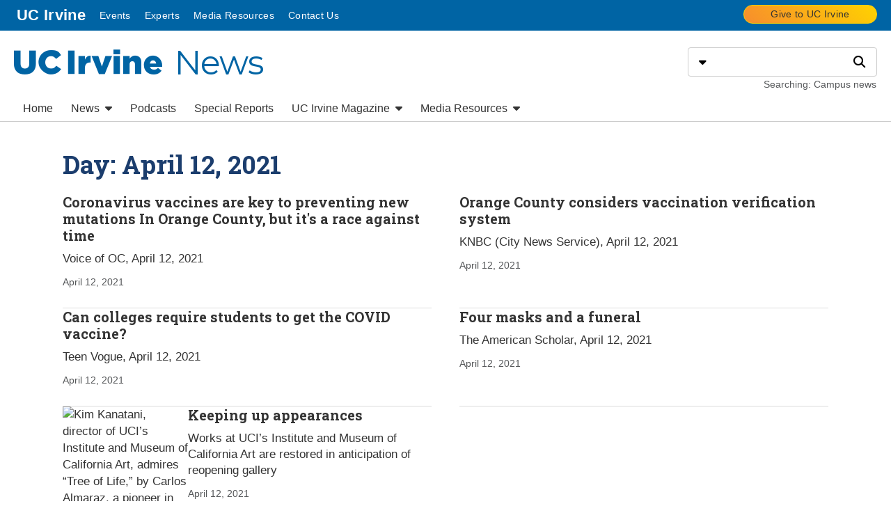

--- FILE ---
content_type: text/html; charset=UTF-8
request_url: https://news.uci.edu/2021/04/12/
body_size: 14583
content:
<!DOCTYPE html>
<html lang="en-US" prefix="og: https://ogp.me/ns# fb: https://ogp.me/ns/fb#">

<head>
	<meta charset="UTF-8">
	<meta name="viewport" content="width=device-width, initial-scale=1, shrink-to-fit=no">
	<link rel="profile" href="http://gmpg.org/xfn/11">

	<link rel="preconnect" href="https://fonts.googleapis.com">
	<link rel="preconnect" href="https://fonts.gstatic.com" crossorigin>

	<title>April 12, 2021 &#8211; UC Irvine News</title>
<meta name='robots' content='max-image-preview:large' />
<meta name="google-site-verification" content="-pyGy33Hd6nXxSrfLvpG9dFhlMrKRZaTtASmKtV6ojs" />
<link rel='dns-prefetch' href='//cdnjs.cloudflare.com' />
<link rel='dns-prefetch' href='//fonts.googleapis.com' />
<style id='wp-img-auto-sizes-contain-inline-css' type='text/css'>
img:is([sizes=auto i],[sizes^="auto," i]){contain-intrinsic-size:3000px 1500px}
/*# sourceURL=wp-img-auto-sizes-contain-inline-css */
</style>
<style id='wp-emoji-styles-inline-css' type='text/css'>

	img.wp-smiley, img.emoji {
		display: inline !important;
		border: none !important;
		box-shadow: none !important;
		height: 1em !important;
		width: 1em !important;
		margin: 0 0.07em !important;
		vertical-align: -0.1em !important;
		background: none !important;
		padding: 0 !important;
	}
/*# sourceURL=wp-emoji-styles-inline-css */
</style>
<style id='wp-block-library-inline-css' type='text/css'>
:root{--wp-block-synced-color:#7a00df;--wp-block-synced-color--rgb:122,0,223;--wp-bound-block-color:var(--wp-block-synced-color);--wp-editor-canvas-background:#ddd;--wp-admin-theme-color:#007cba;--wp-admin-theme-color--rgb:0,124,186;--wp-admin-theme-color-darker-10:#006ba1;--wp-admin-theme-color-darker-10--rgb:0,107,160.5;--wp-admin-theme-color-darker-20:#005a87;--wp-admin-theme-color-darker-20--rgb:0,90,135;--wp-admin-border-width-focus:2px}@media (min-resolution:192dpi){:root{--wp-admin-border-width-focus:1.5px}}.wp-element-button{cursor:pointer}:root .has-very-light-gray-background-color{background-color:#eee}:root .has-very-dark-gray-background-color{background-color:#313131}:root .has-very-light-gray-color{color:#eee}:root .has-very-dark-gray-color{color:#313131}:root .has-vivid-green-cyan-to-vivid-cyan-blue-gradient-background{background:linear-gradient(135deg,#00d084,#0693e3)}:root .has-purple-crush-gradient-background{background:linear-gradient(135deg,#34e2e4,#4721fb 50%,#ab1dfe)}:root .has-hazy-dawn-gradient-background{background:linear-gradient(135deg,#faaca8,#dad0ec)}:root .has-subdued-olive-gradient-background{background:linear-gradient(135deg,#fafae1,#67a671)}:root .has-atomic-cream-gradient-background{background:linear-gradient(135deg,#fdd79a,#004a59)}:root .has-nightshade-gradient-background{background:linear-gradient(135deg,#330968,#31cdcf)}:root .has-midnight-gradient-background{background:linear-gradient(135deg,#020381,#2874fc)}:root{--wp--preset--font-size--normal:16px;--wp--preset--font-size--huge:42px}.has-regular-font-size{font-size:1em}.has-larger-font-size{font-size:2.625em}.has-normal-font-size{font-size:var(--wp--preset--font-size--normal)}.has-huge-font-size{font-size:var(--wp--preset--font-size--huge)}.has-text-align-center{text-align:center}.has-text-align-left{text-align:left}.has-text-align-right{text-align:right}.has-fit-text{white-space:nowrap!important}#end-resizable-editor-section{display:none}.aligncenter{clear:both}.items-justified-left{justify-content:flex-start}.items-justified-center{justify-content:center}.items-justified-right{justify-content:flex-end}.items-justified-space-between{justify-content:space-between}.screen-reader-text{border:0;clip-path:inset(50%);height:1px;margin:-1px;overflow:hidden;padding:0;position:absolute;width:1px;word-wrap:normal!important}.screen-reader-text:focus{background-color:#ddd;clip-path:none;color:#444;display:block;font-size:1em;height:auto;left:5px;line-height:normal;padding:15px 23px 14px;text-decoration:none;top:5px;width:auto;z-index:100000}html :where(.has-border-color){border-style:solid}html :where([style*=border-top-color]){border-top-style:solid}html :where([style*=border-right-color]){border-right-style:solid}html :where([style*=border-bottom-color]){border-bottom-style:solid}html :where([style*=border-left-color]){border-left-style:solid}html :where([style*=border-width]){border-style:solid}html :where([style*=border-top-width]){border-top-style:solid}html :where([style*=border-right-width]){border-right-style:solid}html :where([style*=border-bottom-width]){border-bottom-style:solid}html :where([style*=border-left-width]){border-left-style:solid}html :where(img[class*=wp-image-]){height:auto;max-width:100%}:where(figure){margin:0 0 1em}html :where(.is-position-sticky){--wp-admin--admin-bar--position-offset:var(--wp-admin--admin-bar--height,0px)}@media screen and (max-width:600px){html :where(.is-position-sticky){--wp-admin--admin-bar--position-offset:0px}}

/*# sourceURL=wp-block-library-inline-css */
</style><style id='global-styles-inline-css' type='text/css'>
:root{--wp--preset--aspect-ratio--square: 1;--wp--preset--aspect-ratio--4-3: 4/3;--wp--preset--aspect-ratio--3-4: 3/4;--wp--preset--aspect-ratio--3-2: 3/2;--wp--preset--aspect-ratio--2-3: 2/3;--wp--preset--aspect-ratio--16-9: 16/9;--wp--preset--aspect-ratio--9-16: 9/16;--wp--preset--color--black: #000;--wp--preset--color--cyan-bluish-gray: #abb8c3;--wp--preset--color--white: #fff;--wp--preset--color--pale-pink: #f78da7;--wp--preset--color--vivid-red: #cf2e2e;--wp--preset--color--luminous-vivid-orange: #ff6900;--wp--preset--color--luminous-vivid-amber: #fcb900;--wp--preset--color--light-green-cyan: #7bdcb5;--wp--preset--color--vivid-green-cyan: #00d084;--wp--preset--color--pale-cyan-blue: #8ed1fc;--wp--preset--color--vivid-cyan-blue: #0693e3;--wp--preset--color--vivid-purple: #9b51e0;--wp--preset--color--a: #0064a4;--wp--preset--color--b: #ffd200;--wp--preset--color--c: #6aa2b8;--wp--preset--color--d: #c6beb5;--wp--preset--color--e: #1b3d6d;--wp--preset--color--f: #f78d2d;--wp--preset--color--g: #555759;--wp--preset--color--h: #f7eb5f;--wp--preset--color--i: #b6bd00;--wp--preset--color--j: #f8f8f8;--wp--preset--gradient--vivid-cyan-blue-to-vivid-purple: linear-gradient(135deg,rgb(6,147,227) 0%,rgb(155,81,224) 100%);--wp--preset--gradient--light-green-cyan-to-vivid-green-cyan: linear-gradient(135deg,rgb(122,220,180) 0%,rgb(0,208,130) 100%);--wp--preset--gradient--luminous-vivid-amber-to-luminous-vivid-orange: linear-gradient(135deg,rgb(252,185,0) 0%,rgb(255,105,0) 100%);--wp--preset--gradient--luminous-vivid-orange-to-vivid-red: linear-gradient(135deg,rgb(255,105,0) 0%,rgb(207,46,46) 100%);--wp--preset--gradient--very-light-gray-to-cyan-bluish-gray: linear-gradient(135deg,rgb(238,238,238) 0%,rgb(169,184,195) 100%);--wp--preset--gradient--cool-to-warm-spectrum: linear-gradient(135deg,rgb(74,234,220) 0%,rgb(151,120,209) 20%,rgb(207,42,186) 40%,rgb(238,44,130) 60%,rgb(251,105,98) 80%,rgb(254,248,76) 100%);--wp--preset--gradient--blush-light-purple: linear-gradient(135deg,rgb(255,206,236) 0%,rgb(152,150,240) 100%);--wp--preset--gradient--blush-bordeaux: linear-gradient(135deg,rgb(254,205,165) 0%,rgb(254,45,45) 50%,rgb(107,0,62) 100%);--wp--preset--gradient--luminous-dusk: linear-gradient(135deg,rgb(255,203,112) 0%,rgb(199,81,192) 50%,rgb(65,88,208) 100%);--wp--preset--gradient--pale-ocean: linear-gradient(135deg,rgb(255,245,203) 0%,rgb(182,227,212) 50%,rgb(51,167,181) 100%);--wp--preset--gradient--electric-grass: linear-gradient(135deg,rgb(202,248,128) 0%,rgb(113,206,126) 100%);--wp--preset--gradient--midnight: linear-gradient(135deg,rgb(2,3,129) 0%,rgb(40,116,252) 100%);--wp--preset--gradient--a: linear-gradient(90deg, rgba(242,242,242,1) 50%, rgba(0,100,164,1) 50%);--wp--preset--gradient--b: linear-gradient(90deg, #2F698F 0%, #A5D5A5 100%);--wp--preset--font-size--small: 13px;--wp--preset--font-size--medium: 20px;--wp--preset--font-size--large: 36px;--wp--preset--font-size--x-large: 42px;--wp--preset--spacing--20: 0.44rem;--wp--preset--spacing--30: 0.67rem;--wp--preset--spacing--40: 1rem;--wp--preset--spacing--50: 1.5rem;--wp--preset--spacing--60: 2.25rem;--wp--preset--spacing--70: 3.38rem;--wp--preset--spacing--80: 5.06rem;--wp--preset--shadow--natural: 6px 6px 9px rgba(0, 0, 0, 0.2);--wp--preset--shadow--deep: 12px 12px 50px rgba(0, 0, 0, 0.4);--wp--preset--shadow--sharp: 6px 6px 0px rgba(0, 0, 0, 0.2);--wp--preset--shadow--outlined: 6px 6px 0px -3px rgb(255, 255, 255), 6px 6px rgb(0, 0, 0);--wp--preset--shadow--crisp: 6px 6px 0px rgb(0, 0, 0);}:where(.is-layout-flex){gap: 0.5em;}:where(.is-layout-grid){gap: 0.5em;}body .is-layout-flex{display: flex;}.is-layout-flex{flex-wrap: wrap;align-items: center;}.is-layout-flex > :is(*, div){margin: 0;}body .is-layout-grid{display: grid;}.is-layout-grid > :is(*, div){margin: 0;}:where(.wp-block-columns.is-layout-flex){gap: 2em;}:where(.wp-block-columns.is-layout-grid){gap: 2em;}:where(.wp-block-post-template.is-layout-flex){gap: 1.25em;}:where(.wp-block-post-template.is-layout-grid){gap: 1.25em;}.has-black-color{color: var(--wp--preset--color--black) !important;}.has-cyan-bluish-gray-color{color: var(--wp--preset--color--cyan-bluish-gray) !important;}.has-white-color{color: var(--wp--preset--color--white) !important;}.has-pale-pink-color{color: var(--wp--preset--color--pale-pink) !important;}.has-vivid-red-color{color: var(--wp--preset--color--vivid-red) !important;}.has-luminous-vivid-orange-color{color: var(--wp--preset--color--luminous-vivid-orange) !important;}.has-luminous-vivid-amber-color{color: var(--wp--preset--color--luminous-vivid-amber) !important;}.has-light-green-cyan-color{color: var(--wp--preset--color--light-green-cyan) !important;}.has-vivid-green-cyan-color{color: var(--wp--preset--color--vivid-green-cyan) !important;}.has-pale-cyan-blue-color{color: var(--wp--preset--color--pale-cyan-blue) !important;}.has-vivid-cyan-blue-color{color: var(--wp--preset--color--vivid-cyan-blue) !important;}.has-vivid-purple-color{color: var(--wp--preset--color--vivid-purple) !important;}.has-black-background-color{background-color: var(--wp--preset--color--black) !important;}.has-cyan-bluish-gray-background-color{background-color: var(--wp--preset--color--cyan-bluish-gray) !important;}.has-white-background-color{background-color: var(--wp--preset--color--white) !important;}.has-pale-pink-background-color{background-color: var(--wp--preset--color--pale-pink) !important;}.has-vivid-red-background-color{background-color: var(--wp--preset--color--vivid-red) !important;}.has-luminous-vivid-orange-background-color{background-color: var(--wp--preset--color--luminous-vivid-orange) !important;}.has-luminous-vivid-amber-background-color{background-color: var(--wp--preset--color--luminous-vivid-amber) !important;}.has-light-green-cyan-background-color{background-color: var(--wp--preset--color--light-green-cyan) !important;}.has-vivid-green-cyan-background-color{background-color: var(--wp--preset--color--vivid-green-cyan) !important;}.has-pale-cyan-blue-background-color{background-color: var(--wp--preset--color--pale-cyan-blue) !important;}.has-vivid-cyan-blue-background-color{background-color: var(--wp--preset--color--vivid-cyan-blue) !important;}.has-vivid-purple-background-color{background-color: var(--wp--preset--color--vivid-purple) !important;}.has-black-border-color{border-color: var(--wp--preset--color--black) !important;}.has-cyan-bluish-gray-border-color{border-color: var(--wp--preset--color--cyan-bluish-gray) !important;}.has-white-border-color{border-color: var(--wp--preset--color--white) !important;}.has-pale-pink-border-color{border-color: var(--wp--preset--color--pale-pink) !important;}.has-vivid-red-border-color{border-color: var(--wp--preset--color--vivid-red) !important;}.has-luminous-vivid-orange-border-color{border-color: var(--wp--preset--color--luminous-vivid-orange) !important;}.has-luminous-vivid-amber-border-color{border-color: var(--wp--preset--color--luminous-vivid-amber) !important;}.has-light-green-cyan-border-color{border-color: var(--wp--preset--color--light-green-cyan) !important;}.has-vivid-green-cyan-border-color{border-color: var(--wp--preset--color--vivid-green-cyan) !important;}.has-pale-cyan-blue-border-color{border-color: var(--wp--preset--color--pale-cyan-blue) !important;}.has-vivid-cyan-blue-border-color{border-color: var(--wp--preset--color--vivid-cyan-blue) !important;}.has-vivid-purple-border-color{border-color: var(--wp--preset--color--vivid-purple) !important;}.has-vivid-cyan-blue-to-vivid-purple-gradient-background{background: var(--wp--preset--gradient--vivid-cyan-blue-to-vivid-purple) !important;}.has-light-green-cyan-to-vivid-green-cyan-gradient-background{background: var(--wp--preset--gradient--light-green-cyan-to-vivid-green-cyan) !important;}.has-luminous-vivid-amber-to-luminous-vivid-orange-gradient-background{background: var(--wp--preset--gradient--luminous-vivid-amber-to-luminous-vivid-orange) !important;}.has-luminous-vivid-orange-to-vivid-red-gradient-background{background: var(--wp--preset--gradient--luminous-vivid-orange-to-vivid-red) !important;}.has-very-light-gray-to-cyan-bluish-gray-gradient-background{background: var(--wp--preset--gradient--very-light-gray-to-cyan-bluish-gray) !important;}.has-cool-to-warm-spectrum-gradient-background{background: var(--wp--preset--gradient--cool-to-warm-spectrum) !important;}.has-blush-light-purple-gradient-background{background: var(--wp--preset--gradient--blush-light-purple) !important;}.has-blush-bordeaux-gradient-background{background: var(--wp--preset--gradient--blush-bordeaux) !important;}.has-luminous-dusk-gradient-background{background: var(--wp--preset--gradient--luminous-dusk) !important;}.has-pale-ocean-gradient-background{background: var(--wp--preset--gradient--pale-ocean) !important;}.has-electric-grass-gradient-background{background: var(--wp--preset--gradient--electric-grass) !important;}.has-midnight-gradient-background{background: var(--wp--preset--gradient--midnight) !important;}.has-small-font-size{font-size: var(--wp--preset--font-size--small) !important;}.has-medium-font-size{font-size: var(--wp--preset--font-size--medium) !important;}.has-large-font-size{font-size: var(--wp--preset--font-size--large) !important;}.has-x-large-font-size{font-size: var(--wp--preset--font-size--x-large) !important;}
/*# sourceURL=global-styles-inline-css */
</style>

<style id='classic-theme-styles-inline-css' type='text/css'>
/*! This file is auto-generated */
.wp-block-button__link{color:#fff;background-color:#32373c;border-radius:9999px;box-shadow:none;text-decoration:none;padding:calc(.667em + 2px) calc(1.333em + 2px);font-size:1.125em}.wp-block-file__button{background:#32373c;color:#fff;text-decoration:none}
/*# sourceURL=/wp-includes/css/classic-themes.min.css */
</style>
<link rel='stylesheet' id='font-awesome-css' href='//cdnjs.cloudflare.com/ajax/libs/font-awesome/6.6.0/css/all.min.css?ver=6.9' type='text/css' media='all' />
<link rel='stylesheet' id='cpsc-font-montserrat-css' href='//fonts.googleapis.com/css2?family=Montserrat%3Awght%40400&#038;display=swap&#038;ver=6.9' type='text/css' media='all' />
<link rel='stylesheet' id='cpsc-font-roboto-css' href='//fonts.googleapis.com/css2?family=Roboto+Slab%3Awght%40700&#038;display=swap&#038;ver=6.9' type='text/css' media='all' />
<link rel='stylesheet' id='cpsc-styles-css' href='https://news.uci.edu/wp-content/themes/uci-news/css/theme.min.css?ver=1.01.1763531377' type='text/css' media='all' />
<script type="text/javascript" id="jquery-core-js-extra">
/* <![CDATA[ */
var msreader_featured_posts = {"saving":"Saving...","post_featured":"This post is featured","feature":"Feature","unfeature":"Unfeature"};
//# sourceURL=jquery-core-js-extra
/* ]]> */
</script>
<script type="text/javascript" src="https://news.uci.edu/wp-content/plugins/enable-jquery-migrate-helper/js/jquery/jquery-1.12.4-wp.js?ver=1.12.4-wp" id="jquery-core-js"></script>
<script type="text/javascript" src="https://news.uci.edu/wp-content/plugins/enable-jquery-migrate-helper/js/jquery-migrate/jquery-migrate-1.4.1-wp.js?ver=1.4.1-wp" id="jquery-migrate-js"></script>
<script type="text/javascript" id="jquery-js-after">
/* <![CDATA[ */
var ajaxurl = 'https://news.uci.edu/wp-admin/admin-ajax.php';
//# sourceURL=jquery-js-after
/* ]]> */
</script>
<script type="text/javascript" id="beehive-gtm-frontend-header-js-after">
/* <![CDATA[ */
var dataLayer = [];
(function(w,d,s,l,i){w[l]=w[l]||[];w[l].push({'gtm.start':
			new Date().getTime(),event:'gtm.js'});var f=d.getElementsByTagName(s)[0],
			j=d.createElement(s),dl=l!='dataLayer'?'&l='+l:'';j.async=true;j.src=
			'https://www.googletagmanager.com/gtm.js?id='+i+dl;f.parentNode.insertBefore(j,f);
			})(window,document,'script','dataLayer','GTM-NP3KPCC');
//# sourceURL=beehive-gtm-frontend-header-js-after
/* ]]> */
</script>
<link rel="https://api.w.org/" href="https://news.uci.edu/wp-json/" /><link rel="EditURI" type="application/rsd+xml" title="RSD" href="https://news.uci.edu/xmlrpc.php?rsd" />
<meta name="generator" content="UC Irvine News 6.9 - https://news.uci.edu" />
	<style>
		@media screen and (max-width: 782px) {
			#wpadminbar li#wp-admin-bar-log-in,
			#wpadminbar li#wp-admin-bar-register {
				display: block;
			}

			#wpadminbar li#wp-admin-bar-log-in a,
			#wpadminbar li#wp-admin-bar-register a {
				padding: 0 8px;
			}
		}
	</style>
<style type="text/css">
/* <![CDATA[ */
img.latex { vertical-align: middle; border: none; }
/* ]]> */
</style>
<link rel="icon" href="https://bpb-us-w2.wpmucdn.com/wp.communications.uci.edu/dist/1/6/files/2023/05/favicon.ico" sizes="32x32" />
<link rel="icon" href="https://bpb-us-w2.wpmucdn.com/wp.communications.uci.edu/dist/1/6/files/2023/05/favicon.ico" sizes="192x192" />
<link rel="apple-touch-icon" href="https://bpb-us-w2.wpmucdn.com/wp.communications.uci.edu/dist/1/6/files/2023/05/favicon.ico" />
<meta name="msapplication-TileImage" content="https://bpb-us-w2.wpmucdn.com/wp.communications.uci.edu/dist/1/6/files/2023/05/favicon.ico" />
		<style type="text/css" id="wp-custom-css">
			/*!
 * Customizations to the UCI News theme
 * Upload to WordPress via Appearance > Customize > Additional CSS
 *
 * DO NOT MODIFY OUTSIDE THE SOURCE SCSS FILES
 * https://github.oit.uci.edu/ucistratcomm/news-aldrich-wp
 *
 */.page-id-64851 .wp-block-group__inner-container{border:1px solid #ffd200;color:#1b3d6d}.page-id-64851 figcaption.wp-element-caption{color:#1b3d6d;text-align:center;background-color:rgba(0,0,0,0)}.page-id-64851 figcaption a{font-weight:800 !important;color:#1b3d6d}.page-id-43467 .wp-block-cover.alignfull.is-light{margin:0}.page-id-43467 h1.has-text-align-center strong{background-color:#ffd200;padding:10px}.page-id-53116 .entry-content h2{display:inline-block;padding:10px}.page-id-58346 .twitter-tweet.twitter-tweet-rendered{margin:0px 0 0px 0 !important;width:100% !important}.page-id-58346 .wp-block-embed iframe{max-width:100%}.page-id-58346 figure.wp-block-embed.is-type-rich.is-provider-twitter.wp-block-embed-twitter{background-color:rgba(0,0,0,0)}.metaslider.ms-theme-default{background-color:#f2f2f2}.metaslider.ms-theme-default .flexslider{margin-bottom:1rem}.metaslider.ms-theme-default .flexslider .flex-direction-nav li a{width:fit-content;height:auto !important;background-color:rgba(0,0,0,.7) !important;background-image:none !important;text-indent:0;opacity:1;color:#fff;transform:scaleX(0.5);font-size:4rem;padding:0 1rem}.metaslider.ms-theme-default .flexslider .flex-direction-nav li a:hover,.metaslider.ms-theme-default .flexslider .flex-direction-nav li a:focus{background-color:hsla(0,0%,100%,.7) !important;color:#000}.metaslider.ms-theme-default .flexslider .flex-direction-nav .flex-next{right:0;transform-origin:right}.metaslider.ms-theme-default .flexslider .flex-direction-nav .flex-prev{left:0;transform-origin:left}@media(max-width: 991px){.metaslider.ms-theme-default .flexslider .flex-direction-nav{display:none}}.metaslider.ms-theme-default .flexslider .flex-control-nav,.metaslider.ms-theme-default .flexslider .flex-control-paging{position:unset}.metaslider.ms-theme-default .flexslider .flex-control-nav li a,.metaslider.ms-theme-default .flexslider .flex-control-paging li a{background-color:#000;border:1px solid #000;margin:.5rem;width:1rem;height:1rem}.metaslider.ms-theme-default .flexslider .flex-control-nav li a.flex-active,.metaslider.ms-theme-default .flexslider .flex-control-nav li a:hover,.metaslider.ms-theme-default .flexslider .flex-control-nav li a:focus,.metaslider.ms-theme-default .flexslider .flex-control-paging li a.flex-active,.metaslider.ms-theme-default .flexslider .flex-control-paging li a:hover,.metaslider.ms-theme-default .flexslider .flex-control-paging li a:focus{background-color:#fff}footer .pageFooter__feedback{display:none}@media(min-width: 992px){.entry-content>.wp-block-cover:first-child{margin-top:-30px !important}}.passiveNav__listItem_campaign .passiveNav__link>span span{display:none}.passiveNav__listItem_campaign .passiveNav__link>span span:first-child{display:inline-block}.passiveNav__listItem_campaign .passiveNav__link:hover>span,.passiveNav__listItem_campaign .passiveNav__link:focus>span{left:0}.passiveNav__listItem_campaign .passiveNav__link:hover>span span:first-child,.passiveNav__listItem_campaign .passiveNav__link:focus>span span:first-child{opacity:1}.passiveNav_header-campaign{background-image:none}.passiveNav_slidein .passiveNav__list_cta .passiveNav__listItem_campaign,.passiveNav_slidein-campaign .passiveNav__list_cta .passiveNav__listItem_campaign{background-image:none;text-align:left}/*# sourceMappingURL=additional-css-min.css.map */
		</style>
		</head>

<body class="archive date wp-embed-responsive wp-theme-cpschool wp-child-theme-uci-news metaslider-plugin has-hero has-hero--default">
			<noscript>
			<iframe src="https://www.googletagmanager.com/ns.html?id=GTM-NP3KPCC" height="0" width="0" style="display:none;visibility:hidden"></iframe>
		</noscript>
		
	<div class="pageHeader container-fluid" id="header">
		<div class="row">
			<header class="col">
				<a class="sr-only sr-only-focusable" href="#page-content">Go to main content</a>
				<nav class="passiveNav_header-campaign row" aria-label="Passive navigation">
					<div class="col">
						<ul id="menu-top-menu" class="passiveNav__list_default" role="menubar"><li itemscope="itemscope" itemtype="https://www.schema.org/SiteNavigationElement" id="menu-item-menu-top-menu-67384" class="passiveNav__link_uci menu-item menu-item-type-custom menu-item-object-custom passiveNav__listItem-67384 passiveNav__listItem"><a class="passiveNav__link" title="UC Irvine" href="#" role="menuitem">UC Irvine</a></li>
<li itemscope="itemscope" itemtype="https://www.schema.org/SiteNavigationElement" id="menu-item-menu-top-menu-67290" class="menu-item menu-item-type-custom menu-item-object-custom passiveNav__listItem-67290 passiveNav__listItem"><a class="passiveNav__link" title="Events" href="https://today.uci.edu/" role="menuitem">Events</a></li>
<li itemscope="itemscope" itemtype="https://www.schema.org/SiteNavigationElement" id="menu-item-menu-top-menu-67291" class="menu-item menu-item-type-custom menu-item-object-custom passiveNav__listItem-67291 passiveNav__listItem"><a class="passiveNav__link" title="Experts" href="https://experts.communications.uci.edu/" role="menuitem">Experts</a></li>
<li itemscope="itemscope" itemtype="https://www.schema.org/SiteNavigationElement" id="menu-item-menu-top-menu-67381" class="menu-item menu-item-type-post_type menu-item-object-page passiveNav__listItem-67381 passiveNav__listItem"><a class="passiveNav__link" title="Media Resources" href="https://news.uci.edu/media-resources/" role="menuitem">Media Resources</a></li>
<li itemscope="itemscope" itemtype="https://www.schema.org/SiteNavigationElement" id="menu-item-menu-top-menu-67292" class="menu-item menu-item-type-custom menu-item-object-custom passiveNav__listItem-67292 passiveNav__listItem"><a class="passiveNav__link" title="Contact Us" href="mailto:communications@uci.edu" role="menuitem">Contact Us</a></li>
</ul>					</div>
											<div class="col-auto text-right">
							<ul class="passiveNav__list_cta">
								<li class="passiveNav__listItem_campaign">
									<a class="button button--outline button--gold passiveNav__link" href="https://secure.give.uci.edu/?uci_ref=https://news.uci.edu/&#038;uci_link=header">
										<span>
											<span>Give to UC Irvine</span>
																							<span class="sr-only">: </span>
												<span>Give to UC Irvine</span>
																						</span>
									</a>
								</li>
							</ul>
						</div>
										</nav>

				<div id="masthead" class="masthead row">
					<div class="masthead__siteId scpaDetectOverflow col">
						<a class="wordmark" href="https://news.uci.edu/">
							<span class="wordmark__id_uci">
								<span class="sr-only">UC Irvine</span>
							</span> 
							<span class="wordmark__title_1line">News</span> 
						</a>
					</div>
					<div class="masthead__search col-24 col-lg-auto">
						<form id="search" class="search" action="https://search.uci.edu" method="get">
							<div class="input-group">
								<div class="input-group-prepend">
									<div id="search-type-selector" class="scpaDropdown">
										<button class="scpaDropdown__toggle search__button" type="button" aria-haspopup="true" aria-expanded="false"><span class="sr-only">Select search type</span><span class="fas fa-caret-down" aria-hidden="true"></span></button>
										<div class="scpaDropdown__menuWrapper" data-scpa-menu-align="left">
											<fieldset class="scpaDropdown__menu">
												<legend class="sr-only">Search type</legend>
												<div class="form-check">
													<input class="form-check-input scpaDropdown__menuItem" name="type" id="search-type-cs1" type="radio" value="Web" data-display="Searching: Campus news" data-scope-type="collection" data-scope="uci_news" checked="checked">
													<label class="form-check-label search__typeLabel" for="search-type-cs1">Campus news</label>
												</div>
												<div class="form-check">
													<input class="form-check-input scpaDropdown__menuItem" name="type" id="search-type-all" type="radio" value="Web" data-display="Searching: All UC Irvine" data-scope-type="collection" data-scope="uci_full">
													<label class="form-check-label search__typeLabel" for="search-type-all">All UC Irvine</label>
												</div>
												<div class="form-check">
													<input class="form-check-input scpaDropdown__menuItem" name="type" id="search-type-directory" type="radio" value="People" data-display="Searching: Directory" data-scope-type="collection" data-scope="directory">
													<label class="form-check-label search__typeLabel" for="search-type-directory">Directory</label>
												</div>
											</fieldset>
										</div>
									</div>
								</div>
								<input name="q" id="search-q" class="form-control search__q" type="text" aria-describedby="search-descriptor">
								<label class="sr-only" for="search-q">Search</label>
								<input id="search-scope" name="domain" type="hidden" value="">
								<div class="input-group-append">
									<button id="search-go" class="search__button" type="submit"><span class="sr-only">Search</span><span class="fas fa-search" aria-hidden="true"></span></button>
								</div>
							</div>
							<div id="search-descriptor" class="search__descriptor">Searching: Campus news</div>
						</form>
					</div>
				</div>
				
			</header>
		</div>

		<div class="row">
			<nav id="primary-nav" class="primaryNav scpaSlidein" aria-label="Primary navigation">
				<button class="scpaSlidein__toggle" aria-haspopup="true" aria-expanded="false">
					<span class="sr-only">Menu</span>
					<span class="scpaSlidein__toggleIcon">
						<span class="scpaSlidein__toggleIconBar"></span>
						<span class="scpaSlidein__toggleIconBar"></span>
						<span class="scpaSlidein__toggleIconBar"></span>
					</span>
				</button>
				<div class="scpaSlidein__menuWrapper" style="right: -67vw; opacity: 0;">
					<div class="scpaSlidein__menuBumper"></div>

					<ul id="menu-main-desktop" class="scpaSlidein__menu" role="menubar"><li itemscope="itemscope" itemtype="https://www.schema.org/SiteNavigationElement" id="menu-item-menu-main-desktop-67383" class="menu-item menu-item-type-custom menu-item-object-custom menu-item-home passiveNav__listItem-67383 passiveNav__listItem"><a class="scpaSlidein__menuItem" title="Home" href="http://news.uci.edu">Home</a></li>
<li itemscope="itemscope" itemtype="https://www.schema.org/SiteNavigationElement" id="menu-item-menu-main-desktop-67293" class="menu-item menu-item-type-custom menu-item-object-custom menu-item-has-children scpaDropdown passiveNav__listItem-67293 passiveNav__listItem"><a class="scpaDropdown__toggle scpaSlidein__menuItem" title="News" href="#" id="menu-item-dropdown-menu-main-desktop-67293" data-toggle="dropdown" aria-haspopup="true" aria-expanded="false">News <span class="fas fa-caret-down scpaDropdown__toggleIcon" aria-hidden="true"></span></a>
<div class="scpaDropdown__menuWrapper" data-scpa-menu-align="left"><div class="scpaDropdown__menu" role="menu" aria-labelledby="menu-item-dropdown-menu-main-desktop-67293"><div class="scpaDropdown__submenuWrapper"><ul id="menu-item-dropdown-menu-main-desktop-67293-dropdown"  class="scpaDropdown__submenu">
	<li itemscope="itemscope" itemtype="https://www.schema.org/SiteNavigationElement" id="menu-item-menu-main-desktop-67294" class="menu-item menu-item-type-taxonomy menu-item-object-category menu-item-has-children passiveNav__listItem-67294 passiveNav__listItem multilevelMenuItem"><a class="scpaDropdown__menuItem" title="Arts &amp; Humanities" href="https://news.uci.edu/category/art-and-humanities/" role="menuitem">Arts &amp; Humanities</a>
	<ul id="menu-item-dropdown-menu-main-desktop-67293-dropdown"  class="scpaDropdown__submenu" aria-labelledby="menu-item-dropdown-menu-main-desktop-67293" role="menu">
		<li itemscope="itemscope" itemtype="https://www.schema.org/SiteNavigationElement" id="menu-item-menu-main-desktop-67295" class="menu-item menu-item-type-taxonomy menu-item-object-category passiveNav__listItem-67295 passiveNav__listItem"><a class="scpaDropdown__menuItem" title="Arts" href="https://news.uci.edu/category/arts/" role="menuitem">Arts</a></li>
		<li itemscope="itemscope" itemtype="https://www.schema.org/SiteNavigationElement" id="menu-item-menu-main-desktop-67296" class="menu-item menu-item-type-taxonomy menu-item-object-category passiveNav__listItem-67296 passiveNav__listItem"><a class="scpaDropdown__menuItem" title="Humanities" href="https://news.uci.edu/category/humanities/" role="menuitem">Humanities</a></li>
	</ul>
</li>
	<li itemscope="itemscope" itemtype="https://www.schema.org/SiteNavigationElement" id="menu-item-menu-main-desktop-67297" class="menu-item menu-item-type-taxonomy menu-item-object-category passiveNav__listItem-67297 passiveNav__listItem multilevelMenuItem"><a class="scpaDropdown__menuItem" title="Athletics" href="https://news.uci.edu/category/athletics/" role="menuitem">Athletics</a></li>
	<li itemscope="itemscope" itemtype="https://www.schema.org/SiteNavigationElement" id="menu-item-menu-main-desktop-67298" class="menu-item menu-item-type-taxonomy menu-item-object-category menu-item-has-children passiveNav__listItem-67298 passiveNav__listItem multilevelMenuItem"><a class="scpaDropdown__menuItem" title="Campus Life" href="https://news.uci.edu/category/campus-life/" role="menuitem">Campus Life</a>
	<ul id="menu-item-dropdown-menu-main-desktop-67293-dropdown"  class="scpaDropdown__submenu" aria-labelledby="menu-item-dropdown-menu-main-desktop-67293" role="menu">
		<li itemscope="itemscope" itemtype="https://www.schema.org/SiteNavigationElement" id="menu-item-menu-main-desktop-67299" class="menu-item menu-item-type-taxonomy menu-item-object-category passiveNav__listItem-67299 passiveNav__listItem"><a class="scpaDropdown__menuItem" title="Administration" href="https://news.uci.edu/category/campus-life/administration/" role="menuitem">Administration</a></li>
		<li itemscope="itemscope" itemtype="https://www.schema.org/SiteNavigationElement" id="menu-item-menu-main-desktop-67300" class="menu-item menu-item-type-taxonomy menu-item-object-category passiveNav__listItem-67300 passiveNav__listItem"><a class="scpaDropdown__menuItem" title="Students" href="https://news.uci.edu/category/campus-life/students/" role="menuitem">Students</a></li>
	</ul>
</li>
</ul></div><div class="scpaDropdown__submenuWrapper"><ul class="scpaDropdown__submenu">	<li itemscope="itemscope" itemtype="https://www.schema.org/SiteNavigationElement" id="menu-item-menu-main-desktop-67301" class="menu-item menu-item-type-taxonomy menu-item-object-category menu-item-has-children passiveNav__listItem-67301 passiveNav__listItem multilevelMenuItem"><a class="scpaDropdown__menuItem" title="Health" href="https://news.uci.edu/category/health/" role="menuitem">Health</a>
	<ul id="menu-item-dropdown-menu-main-desktop-67293-dropdown"  class="scpaDropdown__submenu" aria-labelledby="menu-item-dropdown-menu-main-desktop-67293" role="menu">
		<li itemscope="itemscope" itemtype="https://www.schema.org/SiteNavigationElement" id="menu-item-menu-main-desktop-67302" class="menu-item menu-item-type-taxonomy menu-item-object-category passiveNav__listItem-67302 passiveNav__listItem"><a class="scpaDropdown__menuItem" title="Hospital" href="https://news.uci.edu/category/health/hospital/" role="menuitem">Hospital</a></li>
		<li itemscope="itemscope" itemtype="https://www.schema.org/SiteNavigationElement" id="menu-item-menu-main-desktop-67304" class="menu-item menu-item-type-taxonomy menu-item-object-category passiveNav__listItem-67304 passiveNav__listItem"><a class="scpaDropdown__menuItem" title="Public Health" href="https://news.uci.edu/category/health/public-health/" role="menuitem">Public Health</a></li>
		<li itemscope="itemscope" itemtype="https://www.schema.org/SiteNavigationElement" id="menu-item-menu-main-desktop-67303" class="menu-item menu-item-type-taxonomy menu-item-object-category passiveNav__listItem-67303 passiveNav__listItem"><a class="scpaDropdown__menuItem" title="Nursing" href="https://news.uci.edu/category/health/nursing/" role="menuitem">Nursing</a></li>
		<li itemscope="itemscope" itemtype="https://www.schema.org/SiteNavigationElement" id="menu-item-menu-main-desktop-67305" class="menu-item menu-item-type-taxonomy menu-item-object-category passiveNav__listItem-67305 passiveNav__listItem"><a class="scpaDropdown__menuItem" title="School of Medicine" href="https://news.uci.edu/category/health/school-of-medicine/" role="menuitem">School of Medicine</a></li>
		<li itemscope="itemscope" itemtype="https://www.schema.org/SiteNavigationElement" id="menu-item-menu-main-desktop-67307" class="menu-item menu-item-type-taxonomy menu-item-object-category passiveNav__listItem-67307 passiveNav__listItem"><a class="scpaDropdown__menuItem" title="Pharmacy &amp; Pharmaceutical Sciences" href="https://news.uci.edu/category/health/pharmaceutical-sciences/" role="menuitem">Pharmacy &#038; Pharmaceutical Sciences</a></li>
		<li itemscope="itemscope" itemtype="https://www.schema.org/SiteNavigationElement" id="menu-item-menu-main-desktop-67306" class="menu-item menu-item-type-taxonomy menu-item-object-category passiveNav__listItem-67306 passiveNav__listItem"><a class="scpaDropdown__menuItem" title="Integrative Health" href="https://news.uci.edu/category/health/integrative-health/" role="menuitem">Integrative Health</a></li>
	</ul>
</li>
</ul></div><div class="scpaDropdown__submenuWrapper"><ul class="scpaDropdown__submenu">	<li itemscope="itemscope" itemtype="https://www.schema.org/SiteNavigationElement" id="menu-item-menu-main-desktop-67308" class="menu-item menu-item-type-taxonomy menu-item-object-category menu-item-has-children passiveNav__listItem-67308 passiveNav__listItem multilevelMenuItem"><a class="scpaDropdown__menuItem" title="Science &amp; Tech" href="https://news.uci.edu/category/science-and-tech/" role="menuitem">Science &#038; Tech</a>
	<ul id="menu-item-dropdown-menu-main-desktop-67293-dropdown"  class="scpaDropdown__submenu" aria-labelledby="menu-item-dropdown-menu-main-desktop-67293" role="menu">
		<li itemscope="itemscope" itemtype="https://www.schema.org/SiteNavigationElement" id="menu-item-menu-main-desktop-67309" class="menu-item menu-item-type-taxonomy menu-item-object-category passiveNav__listItem-67309 passiveNav__listItem"><a class="scpaDropdown__menuItem" title="Environment/Energy" href="https://news.uci.edu/category/science-and-tech/environment-and-energy/" role="menuitem">Environment/Energy</a></li>
		<li itemscope="itemscope" itemtype="https://www.schema.org/SiteNavigationElement" id="menu-item-menu-main-desktop-67310" class="menu-item menu-item-type-taxonomy menu-item-object-category passiveNav__listItem-67310 passiveNav__listItem"><a class="scpaDropdown__menuItem" title="Physical Sciences" href="https://news.uci.edu/category/physical-sciences/" role="menuitem">Physical Sciences</a></li>
		<li itemscope="itemscope" itemtype="https://www.schema.org/SiteNavigationElement" id="menu-item-menu-main-desktop-67311" class="menu-item menu-item-type-taxonomy menu-item-object-category passiveNav__listItem-67311 passiveNav__listItem"><a class="scpaDropdown__menuItem" title="Biological Sciences" href="https://news.uci.edu/category/biological-sciences/" role="menuitem">Biological Sciences</a></li>
		<li itemscope="itemscope" itemtype="https://www.schema.org/SiteNavigationElement" id="menu-item-menu-main-desktop-67312" class="menu-item menu-item-type-taxonomy menu-item-object-category passiveNav__listItem-67312 passiveNav__listItem"><a class="scpaDropdown__menuItem" title="Engineering/ICS" href="https://news.uci.edu/category/science-and-tech/ics/" role="menuitem">Engineering/ICS</a></li>
	</ul>
</li>
	<li itemscope="itemscope" itemtype="https://www.schema.org/SiteNavigationElement" id="menu-item-menu-main-desktop-67313" class="menu-item menu-item-type-taxonomy menu-item-object-category menu-item-has-children passiveNav__listItem-67313 passiveNav__listItem multilevelMenuItem"><a class="scpaDropdown__menuItem" title="Society &amp; Community" href="https://news.uci.edu/category/society-and-community/" role="menuitem">Society &amp; Community</a>
	<ul id="menu-item-dropdown-menu-main-desktop-67293-dropdown"  class="scpaDropdown__submenu" aria-labelledby="menu-item-dropdown-menu-main-desktop-67293" role="menu">
		<li itemscope="itemscope" itemtype="https://www.schema.org/SiteNavigationElement" id="menu-item-menu-main-desktop-97547" class="menu-item menu-item-type-taxonomy menu-item-object-category passiveNav__listItem-97547 passiveNav__listItem"><a class="scpaDropdown__menuItem" title="Business" href="https://news.uci.edu/category/business/" role="menuitem">Business</a></li>
		<li itemscope="itemscope" itemtype="https://www.schema.org/SiteNavigationElement" id="menu-item-menu-main-desktop-67314" class="menu-item menu-item-type-taxonomy menu-item-object-category passiveNav__listItem-67314 passiveNav__listItem"><a class="scpaDropdown__menuItem" title="Education" href="https://news.uci.edu/category/society-and-community/education/" role="menuitem">Education</a></li>
		<li itemscope="itemscope" itemtype="https://www.schema.org/SiteNavigationElement" id="menu-item-menu-main-desktop-67315" class="menu-item menu-item-type-taxonomy menu-item-object-category passiveNav__listItem-67315 passiveNav__listItem"><a class="scpaDropdown__menuItem" title="Social Ecology" href="https://news.uci.edu/category/social-ecology/" role="menuitem">Social Ecology</a></li>
		<li itemscope="itemscope" itemtype="https://www.schema.org/SiteNavigationElement" id="menu-item-menu-main-desktop-67316" class="menu-item menu-item-type-taxonomy menu-item-object-category passiveNav__listItem-67316 passiveNav__listItem"><a class="scpaDropdown__menuItem" title="Social Sciences" href="https://news.uci.edu/category/social-sciences/" role="menuitem">Social Sciences</a></li>
	</ul>
</li>
</ul></div></div></div>
</li>
<li itemscope="itemscope" itemtype="https://www.schema.org/SiteNavigationElement" id="menu-item-menu-main-desktop-67317" class="menu-item menu-item-type-taxonomy menu-item-object-category passiveNav__listItem-67317 passiveNav__listItem"><a class="scpaSlidein__menuItem" title="Podcasts" href="https://news.uci.edu/category/podcasts/">Podcasts</a></li>
<li itemscope="itemscope" itemtype="https://www.schema.org/SiteNavigationElement" id="menu-item-menu-main-desktop-67436" class="menu-item menu-item-type-custom menu-item-object-custom passiveNav__listItem-67436 passiveNav__listItem"><a class="scpaSlidein__menuItem" title="Special Reports" href="https://news.uci.edu/reports/">Special Reports</a></li>
<li itemscope="itemscope" itemtype="https://www.schema.org/SiteNavigationElement" id="menu-item-menu-main-desktop-67433" class="menu-item menu-item-type-post_type menu-item-object-page menu-item-has-children scpaDropdown passiveNav__listItem-67433 passiveNav__listItem"><a class="scpaDropdown__toggle scpaSlidein__menuItem" title="UC Irvine Magazine" href="#" id="menu-item-dropdown-menu-main-desktop-67433" data-toggle="dropdown" aria-haspopup="true" aria-expanded="false">UC Irvine Magazine <span class="fas fa-caret-down scpaDropdown__toggleIcon" aria-hidden="true"></span></a>
<div class="scpaDropdown__menuWrapper" data-scpa-menu-align="left"><div class="scpaDropdown__menu" role="menu" aria-labelledby="menu-item-dropdown-menu-main-desktop-67433"><div class="scpaDropdown__submenuWrapper"><ul id="menu-item-dropdown-menu-main-desktop-67433-dropdown"  class="scpaDropdown__submenu">
	<li itemscope="itemscope" itemtype="https://www.schema.org/SiteNavigationElement" id="menu-item-menu-main-desktop-67434" class="menu-item menu-item-type-custom menu-item-object-custom passiveNav__listItem-67434 passiveNav__listItem"><a class="scpaDropdown__menuItem" title="Current Issue" href="https://wp.communications.uci.edu/news/magazines/forging-a-brilliant-future/" role="menuitem">Current Issue</a></li>
	<li itemscope="itemscope" itemtype="https://www.schema.org/SiteNavigationElement" id="menu-item-menu-main-desktop-67435" class="menu-item menu-item-type-post_type menu-item-object-page passiveNav__listItem-67435 passiveNav__listItem"><a class="scpaDropdown__menuItem" title="All Issues" href="https://news.uci.edu/magazines/" role="menuitem">All Issues</a></li>
</ul></div></div></div>
</li>
<li itemscope="itemscope" itemtype="https://www.schema.org/SiteNavigationElement" id="menu-item-menu-main-desktop-85739" class="menu-item menu-item-type-post_type menu-item-object-page menu-item-has-children scpaDropdown passiveNav__listItem-85739 passiveNav__listItem"><a class="scpaDropdown__toggle scpaSlidein__menuItem" title="Media Resources" href="#" id="menu-item-dropdown-menu-main-desktop-85739" data-toggle="dropdown" aria-haspopup="true" aria-expanded="false">Media Resources <span class="fas fa-caret-down scpaDropdown__toggleIcon" aria-hidden="true"></span></a>
<div class="scpaDropdown__menuWrapper" data-scpa-menu-align="left"><div class="scpaDropdown__menu" role="menu" aria-labelledby="menu-item-dropdown-menu-main-desktop-85739"><div class="scpaDropdown__submenuWrapper"><ul id="menu-item-dropdown-menu-main-desktop-85739-dropdown"  class="scpaDropdown__submenu">
	<li itemscope="itemscope" itemtype="https://www.schema.org/SiteNavigationElement" id="menu-item-menu-main-desktop-85740" class="menu-item menu-item-type-taxonomy menu-item-object-category passiveNav__listItem-85740 passiveNav__listItem"><a class="scpaDropdown__menuItem" title="Press Releases" href="https://news.uci.edu/category/press-releases/" role="menuitem">Press Releases</a></li>
	<li itemscope="itemscope" itemtype="https://www.schema.org/SiteNavigationElement" id="menu-item-menu-main-desktop-85741" class="menu-item menu-item-type-taxonomy menu-item-object-category passiveNav__listItem-85741 passiveNav__listItem"><a class="scpaDropdown__menuItem" title="Features" href="https://news.uci.edu/category/features/" role="menuitem">Features</a></li>
	<li itemscope="itemscope" itemtype="https://www.schema.org/SiteNavigationElement" id="menu-item-menu-main-desktop-85742" class="menu-item menu-item-type-taxonomy menu-item-object-category passiveNav__listItem-85742 passiveNav__listItem"><a class="scpaDropdown__menuItem" title="News Briefs" href="https://news.uci.edu/category/briefs/" role="menuitem">News Briefs</a></li>
	<li itemscope="itemscope" itemtype="https://www.schema.org/SiteNavigationElement" id="menu-item-menu-main-desktop-85743" class="menu-item menu-item-type-taxonomy menu-item-object-category passiveNav__listItem-85743 passiveNav__listItem"><a class="scpaDropdown__menuItem" title="Media Advisories" href="https://news.uci.edu/category/media_advisories/" role="menuitem">Media Advisories</a></li>
	<li itemscope="itemscope" itemtype="https://www.schema.org/SiteNavigationElement" id="menu-item-menu-main-desktop-85744" class="menu-item menu-item-type-custom menu-item-object-custom passiveNav__listItem-85744 passiveNav__listItem"><a class="scpaDropdown__menuItem" title="UCI Health News" href="https://www.ucihealth.org/news" role="menuitem">UCI Health News</a></li>
</ul></div></div></div>
</li>
</ul>
					<div class="passiveNav_slidein">
						<ul id="menu-slidein-menu" class="passiveNav__list_default" role="menubar"><li itemscope="itemscope" itemtype="https://www.schema.org/SiteNavigationElement" class="passiveNav__link_uci menu-item menu-item-type-custom menu-item-object-custom passiveNav__listItem-67384 passiveNav__listItem"><a class="passiveNav__link" title="UC Irvine" href="#" role="menuitem">UC Irvine</a></li>
<li itemscope="itemscope" itemtype="https://www.schema.org/SiteNavigationElement" class="menu-item menu-item-type-custom menu-item-object-custom passiveNav__listItem-67290 passiveNav__listItem"><a class="passiveNav__link" title="Events" href="https://today.uci.edu/" role="menuitem">Events</a></li>
<li itemscope="itemscope" itemtype="https://www.schema.org/SiteNavigationElement" class="menu-item menu-item-type-custom menu-item-object-custom passiveNav__listItem-67291 passiveNav__listItem"><a class="passiveNav__link" title="Experts" href="https://experts.communications.uci.edu/" role="menuitem">Experts</a></li>
<li itemscope="itemscope" itemtype="https://www.schema.org/SiteNavigationElement" class="menu-item menu-item-type-post_type menu-item-object-page passiveNav__listItem-67381 passiveNav__listItem"><a class="passiveNav__link" title="Media Resources" href="https://news.uci.edu/media-resources/" role="menuitem">Media Resources</a></li>
<li itemscope="itemscope" itemtype="https://www.schema.org/SiteNavigationElement" class="menu-item menu-item-type-custom menu-item-object-custom passiveNav__listItem-67292 passiveNav__listItem"><a class="passiveNav__link" title="Contact Us" href="mailto:communications@uci.edu" role="menuitem">Contact Us</a></li>
</ul>
						<ul class="passiveNav__list_default">
							<li class="list-inline-item passiveNav__listItem"><a class="passiveNav__link_uci" href="https://uci.edu">UCI<span>.edu</span></a></li>
							<li class="passiveNav__listItem"><a class="passiveNav__link" href="https://brand.uci.edu" target="_self">Brand</a></li>
							<li class="passiveNav__listItem"><a class="passiveNav__link" href="https://news.uci.edu/" target="_self">News</a></li>
							<li class="passiveNav__listItem"><a class="passiveNav__link" href="https://specialreports.news.uci.edu/" target="_self">Special Reports</a></li>
							<li class="passiveNav__listItem"><a class="passiveNav__link" href="https://uci.widencollective.com/" target="_self">Digital Asset Archive</a></li>
							<li class="passiveNav__listItem"><a class="passiveNav__link" href="https://today.uci.edu/" target="_self">Campus Calendar</a></li>
						</ul>
						
						<ul class="passiveNav__list_cta">
							<li class="passiveNav__listItem_campaign">
								<a class="button button--outline button--gold passiveNav__link" href="https://secure.give.uci.edu/?uci_ref=https://news.uci.edu/&#038;uci_link=header">
									<span>
										<span>Give to UC Irvine</span>
																					<span class="sr-only">: </span>
											<span>Give to UC Irvine</span>
																				</span>
								</a>
							</li>
						</ul>
											</div>
				</div>
			</nav>
		</div>

	</div>

	    <header id="hero-main" class="hero"            aria-label="page title and basic information">
	        </header>
	
<div class="main-wrapper wrapper" id="page-wrapper">
	<div id="content">
		<main class="site-main pt-0" id="main">
			<div class="container">
				<div class="posts-wrapper">
                    <h1>Day: <span>April 12, 2021</span></h1>
					<div class="posts-grid-wide row">
						<div class="posts-grid-wide__post col-24 col-md-12">
    <div class="posts-grid-wide__post-inner">
		
        <div class="posts-grid-wide__post-text">
			
            <h3 class="posts-grid-wide__post-title">
                <a href="https://news.uci.edu/2021/04/12/coronavirus-vaccines-are-key-to-preventing-new-mutations-in-orange-county-but-its-a-race-against-time/">Coronavirus vaccines are key to preventing new mutations In Orange County, but it's a race against time</a>
            </h3>

            <div class="posts-grid-wide__post-excerpt">
				<p>Voice of OC, April 12, 2021</p>
            </div>

			                <div class="posts-grid-wide__post-date">
					April 12, 2021                </div>
				        </div>
    </div>
</div><div class="posts-grid-wide__post col-24 col-md-12">
    <div class="posts-grid-wide__post-inner">
		
        <div class="posts-grid-wide__post-text">
			
            <h3 class="posts-grid-wide__post-title">
                <a href="https://news.uci.edu/2021/04/12/orange-county-considers-vaccination-verification-system/">Orange County considers vaccination verification system</a>
            </h3>

            <div class="posts-grid-wide__post-excerpt">
				<p>KNBC (City News Service), April 12, 2021</p>
            </div>

			                <div class="posts-grid-wide__post-date">
					April 12, 2021                </div>
				        </div>
    </div>
</div><div class="posts-grid-wide__post col-24 col-md-12">
    <div class="posts-grid-wide__post-inner">
		
        <div class="posts-grid-wide__post-text">
			
            <h3 class="posts-grid-wide__post-title">
                <a href="https://news.uci.edu/2021/04/12/can-colleges-require-students-to-get-the-covid-vaccine/">Can colleges require students to get the COVID vaccine?</a>
            </h3>

            <div class="posts-grid-wide__post-excerpt">
				<p>Teen Vogue, April 12, 2021</p>
            </div>

			                <div class="posts-grid-wide__post-date">
					April 12, 2021                </div>
				        </div>
    </div>
</div><div class="posts-grid-wide__post col-24 col-md-12">
    <div class="posts-grid-wide__post-inner">
		
        <div class="posts-grid-wide__post-text">
			
            <h3 class="posts-grid-wide__post-title">
                <a href="https://news.uci.edu/2021/04/12/four-masks-and-a-funeral/">Four masks and a funeral</a>
            </h3>

            <div class="posts-grid-wide__post-excerpt">
				<p>The American Scholar, April 12, 2021</p>
            </div>

			                <div class="posts-grid-wide__post-date">
					April 12, 2021                </div>
				        </div>
    </div>
</div><div class="posts-grid-wide__post col-24 col-md-12">
    <div class="posts-grid-wide__post-inner">
		            <div class="posts-grid-wide__post-img-holder">
                <a href="https://news.uci.edu/2021/04/12/keeping-up-appearances/">
                    <div class="posts-grid-wide__post-img ">
						<img width="308" height="205" src="https://news.uci.edu/files/2021/04/210330_IMCA_1194_sz.jpg" class="attachment-img-328x205 size-img-328x205 wp-post-image" alt="Kim Kanatani, director of UCI’s Institute and Museum of California Art, admires “Tree of Life,” by Carlos Almaraz, a pioneer in the Chicano art movement." decoding="async" fetchpriority="high" srcset="https://news.uci.edu/files/2021/04/210330_IMCA_1194_sz.jpg 2100w, https://news.uci.edu/files/2021/04/210330_IMCA_1194_sz-270x180.jpg 270w, https://news.uci.edu/files/2021/04/210330_IMCA_1194_sz-300x200.jpg 300w, https://news.uci.edu/files/2021/04/210330_IMCA_1194_sz-768x512.jpg 768w, https://news.uci.edu/files/2021/04/210330_IMCA_1194_sz-1024x683.jpg 1024w, https://news.uci.edu/files/2021/04/210330_IMCA_1194_sz-720x480.jpg 720w" sizes="(max-width: 308px) 100vw, 308px" />                    </div>
                </a>
            </div>
		
        <div class="posts-grid-wide__post-text">
			
            <h3 class="posts-grid-wide__post-title">
                <a href="https://news.uci.edu/2021/04/12/keeping-up-appearances/">Keeping up appearances</a>
            </h3>

            <div class="posts-grid-wide__post-excerpt">
				<p>Works at UCI’s Institute and Museum of California Art are restored in anticipation of reopening gallery</p>
            </div>

			                <div class="posts-grid-wide__post-date">
					April 12, 2021                </div>
				        </div>
    </div>
</div>					</div>
				</div>
			</div>
		</main><!-- #main -->

			</div><!-- #content -->
</div><!-- #page-wrapper -->


<div class="pageFooter container-fluid" id="footer">

	<div class="row">
		<footer class="col">
			<div class="pageFooter__toTop row">
				<a class="col" href="#header">Back to top</a>
			</div>
			<div class="pageFooter__breadcrumbs row">
                <nav role="navigation" aria-label="Breadcrumb" class="breadcrumb-trail breadcrumbs" itemprop="breadcrumb"><ol class="breadcrumb" itemscope itemtype="http://schema.org/BreadcrumbList"><meta name="numberOfItems" content="4" /><meta name="itemListOrder" content="Ascending" /><li itemprop="itemListElement" itemscope itemtype="http://schema.org/ListItem" class="breadcrumb-item breadcrumb-item-begin"><a href="https://news.uci.edu/" rel="home" itemprop="item"><span itemprop="name"><i aria-hidden="true" class="icon fa fa-home"></i>Home</span></a><meta itemprop="position" content="1" /></li><li itemprop="itemListElement" itemscope itemtype="http://schema.org/ListItem" class="breadcrumb-item"><a href="https://news.uci.edu/2021/" itemprop="item"><span itemprop="name">2021</span></a><meta itemprop="position" content="2" /></li><li itemprop="itemListElement" itemscope itemtype="http://schema.org/ListItem" class="breadcrumb-item"><a href="https://news.uci.edu/2021/04/" itemprop="item"><span itemprop="name">April</span></a><meta itemprop="position" content="3" /></li><li itemprop="itemListElement" itemscope itemtype="http://schema.org/ListItem" class="breadcrumb-item breadcrumb-item-end active" aria-current="page"><span itemprop="name">12</span><meta itemprop="position" content="4" /></li></ol></nav>			</div>
			<div class="pageFooter__content row">
				<div class="pageFooter__contact col-lg-6">
					<address>
						<div class="pageFooter__siteId scpaDetectOverflow">
							<a class="wordmark" href="https://news.uci.edu/">
								<span class="wordmark__id_uci">
									<span class="sr-only">UC Irvine</span>
								</span> 
								<span class="wordmark__title_1line">News</span> 
							</a>
						</div>
						<p class="pageFooter__address">
							University of California, Irvine<br />
Strategic Communications & Public Affairs<br />
Irvine, CA 92697-5615						</p>
						<span class="pageFooter__phone"><span class="pageFooter__contactIcon fas fa-phone fa-flip-horizontal" aria-hidden="true"></span>
							<a href="tel:949-824-6922">
								949-824-6922							</a>
						</span>
						<span class="pageFooter__email">
							<span class="pageFooter__contactIcon fas fa-envelope" aria-hidden="true"></span>
							<a href="mailto:communications@uci.edu">
								communications@uci.edu							</a>
						</span>

						<span class="pageFooter__feedback">
							<span class="pageFooter__contactIcon fas fa-comment-alt" aria-hidden="true"></span>
														<a href="mailto:communications@uci.edu" target="_self">
															</a>
						</span>
					</address>

					<ul class="pageFooter__social list-inline">
						<li class="list-inline-item"><a href="https://www.facebook.com/UCIrvine" title="Facebook"><span class="pageFooter__socialIcon fab fa-facebook-f" aria-hidden="true"></span><span class="sr-only">Find us on Facebook</span></a></li>
						<li class="list-inline-item"><a href="https://twitter.com/UCIrvineNews" title="Twitter"><span class="pageFooter__socialIcon fab fa-x-twitter" aria-hidden="true"></span><span class="sr-only">Find us on X (Twitter)</span></a></li>
						<li class="list-inline-item"><a href="http://instagram.com/ucirvine" title="Instagram"><span class="pageFooter__socialIcon fab fa-instagram" aria-hidden="true"></span><span class="sr-only">Find us on Instagram</span></a></li>
						<li class="list-inline-item"><a href="https://www.youtube.com/user/ucirvine" title="YouTube"><span class="pageFooter__socialIcon fab fa-youtube" aria-hidden="true"></span><span class="sr-only">Find us on YouTube</span></a></li>
					</ul>
				</div>

				<div class="pageFooter__col col-lg-4">
					<div class="pageFooter__groupWrapper">
						<div class="pageFooter__group">
							<h2 class="pageFooter__groupHeading h h5">Media Resources</h2>
							<div class="pageFooter__widget">
								<ul id="menu-media-resources" class="pageFooter__links"><li id="menu-item-67279" class="menu-item menu-item-type-taxonomy menu-item-object-category menu-item-67279"><a href="https://news.uci.edu/category/press-releases/">Press Releases</a></li>
<li id="menu-item-67280" class="menu-item menu-item-type-taxonomy menu-item-object-category menu-item-67280"><a href="https://news.uci.edu/category/media_advisories/">Media Advisories</a></li>
<li id="menu-item-67278" class="menu-item menu-item-type-taxonomy menu-item-object-category menu-item-67278"><a href="https://news.uci.edu/category/briefs/">News Briefs</a></li>
<li id="menu-item-67281" class="menu-item menu-item-type-custom menu-item-object-custom menu-item-67281"><a href="https://www.ucihealth.org/news">UCI Health News</a></li>
<li id="menu-item-67282" class="menu-item menu-item-type-custom menu-item-object-custom menu-item-67282"><a href="https://experts.communications.uci.edu/">Experts Database</a></li>
<li id="menu-item-67283" class="menu-item menu-item-type-custom menu-item-object-custom menu-item-67283"><a href="https://uci.edu/academics/">Academic Units</a></li>
<li id="menu-item-67284" class="menu-item menu-item-type-custom menu-item-object-custom menu-item-67284"><a href="https://communications.uci.edu/about-us/media-relations-staff/index.php">Media Relations Staff</a></li>
<li id="menu-item-67382" class="menu-item menu-item-type-post_type menu-item-object-page menu-item-67382"><a href="https://news.uci.edu/media-resources/">See more</a></li>
</ul>							</div>
						</div>
					</div>
				</div>

				<div class="pageFooter__col col-lg">
					<div class="pageFooter__groupWrapper">
						<div class="pageFooter__group">
							<h2 class="pageFooter__groupHeading h h5">Campus Resources</h2>
							<div class="pageFooter__widget">
							<ul id="menu-campus-resources" class="pageFooter__links"><li id="menu-item-67285" class="menu-item menu-item-type-custom menu-item-object-custom menu-item-67285"><a href="https://trademarks.uci.edu/">Trademark &#038; Licensing</a></li>
<li id="menu-item-67286" class="menu-item menu-item-type-custom menu-item-object-custom menu-item-67286"><a href="https://www.policies.uci.edu/">University Policies &#038; Procedures</a></li>
<li id="menu-item-67287" class="menu-item menu-item-type-custom menu-item-object-custom menu-item-67287"><a href="https://security.uci.edu/">Information Security &#038; Privacy</a></li>
<li id="menu-item-67288" class="menu-item menu-item-type-custom menu-item-object-custom menu-item-67288"><a href="https://www.oit.uci.edu/policy/copyright/">Copyright Policy Resources</a></li>
<li id="menu-item-67289" class="menu-item menu-item-type-custom menu-item-object-custom menu-item-67289"><a href="https://accessibility.uci.edu/">Accessibility</a></li>
</ul>							</div>
						</div>
					</div>
				</div>
			</div>
			<div class="pageFooter__legal row">
				<div class="col">
					<a href="https://uci.edu/privacy/">Privacy&#160;Notice</a>
					|
					<a href="https://uci.edu/copyright/">©&#160;2026&#160;UC&#160;Regents</a>
				</div>
			</div>
		</footer>
	</div>

</div>

<script type="speculationrules">
{"prefetch":[{"source":"document","where":{"and":[{"href_matches":"/*"},{"not":{"href_matches":["/wp-*.php","/wp-admin/*","/files/*","/wp-content/*","/wp-content/plugins/*","/wp-content/themes/uci-news/*","/wp-content/themes/cpschool/*","/*\\?(.+)"]}},{"not":{"selector_matches":"a[rel~=\"nofollow\"]"}},{"not":{"selector_matches":".no-prefetch, .no-prefetch a"}}]},"eagerness":"conservative"}]}
</script>
<script type="text/javascript" id="blog_templates_front-js-extra">
/* <![CDATA[ */
var blog_templates_params = {"type":""};
//# sourceURL=blog_templates_front-js-extra
/* ]]> */
</script>
<script type="text/javascript" src="https://news.uci.edu/wp-content/plugins/blogtemplates//blogtemplatesfiles/assets/js/front.js?ver=2.6.8.2" id="blog_templates_front-js"></script>
<script type="text/javascript" id="cpsc-scripts-js-extra">
/* <![CDATA[ */
var cpsc = {"ajax_url":"https://news.uci.edu/wp-admin/admin-ajax.php"};
//# sourceURL=cpsc-scripts-js-extra
/* ]]> */
</script>
<script type="text/javascript" src="https://news.uci.edu/wp-content/themes/uci-news/js/theme.min.js?ver=1.01.1757672345" id="cpsc-scripts-js"></script>
<script id="wp-emoji-settings" type="application/json">
{"baseUrl":"https://s.w.org/images/core/emoji/17.0.2/72x72/","ext":".png","svgUrl":"https://s.w.org/images/core/emoji/17.0.2/svg/","svgExt":".svg","source":{"concatemoji":"https://wp.communications.uci.edu/news/wp-includes/js/wp-emoji-release.min.js?ver=6.9"}}
</script>
<script type="module">
/* <![CDATA[ */
/*! This file is auto-generated */
const a=JSON.parse(document.getElementById("wp-emoji-settings").textContent),o=(window._wpemojiSettings=a,"wpEmojiSettingsSupports"),s=["flag","emoji"];function i(e){try{var t={supportTests:e,timestamp:(new Date).valueOf()};sessionStorage.setItem(o,JSON.stringify(t))}catch(e){}}function c(e,t,n){e.clearRect(0,0,e.canvas.width,e.canvas.height),e.fillText(t,0,0);t=new Uint32Array(e.getImageData(0,0,e.canvas.width,e.canvas.height).data);e.clearRect(0,0,e.canvas.width,e.canvas.height),e.fillText(n,0,0);const a=new Uint32Array(e.getImageData(0,0,e.canvas.width,e.canvas.height).data);return t.every((e,t)=>e===a[t])}function p(e,t){e.clearRect(0,0,e.canvas.width,e.canvas.height),e.fillText(t,0,0);var n=e.getImageData(16,16,1,1);for(let e=0;e<n.data.length;e++)if(0!==n.data[e])return!1;return!0}function u(e,t,n,a){switch(t){case"flag":return n(e,"\ud83c\udff3\ufe0f\u200d\u26a7\ufe0f","\ud83c\udff3\ufe0f\u200b\u26a7\ufe0f")?!1:!n(e,"\ud83c\udde8\ud83c\uddf6","\ud83c\udde8\u200b\ud83c\uddf6")&&!n(e,"\ud83c\udff4\udb40\udc67\udb40\udc62\udb40\udc65\udb40\udc6e\udb40\udc67\udb40\udc7f","\ud83c\udff4\u200b\udb40\udc67\u200b\udb40\udc62\u200b\udb40\udc65\u200b\udb40\udc6e\u200b\udb40\udc67\u200b\udb40\udc7f");case"emoji":return!a(e,"\ud83e\u1fac8")}return!1}function f(e,t,n,a){let r;const o=(r="undefined"!=typeof WorkerGlobalScope&&self instanceof WorkerGlobalScope?new OffscreenCanvas(300,150):document.createElement("canvas")).getContext("2d",{willReadFrequently:!0}),s=(o.textBaseline="top",o.font="600 32px Arial",{});return e.forEach(e=>{s[e]=t(o,e,n,a)}),s}function r(e){var t=document.createElement("script");t.src=e,t.defer=!0,document.head.appendChild(t)}a.supports={everything:!0,everythingExceptFlag:!0},new Promise(t=>{let n=function(){try{var e=JSON.parse(sessionStorage.getItem(o));if("object"==typeof e&&"number"==typeof e.timestamp&&(new Date).valueOf()<e.timestamp+604800&&"object"==typeof e.supportTests)return e.supportTests}catch(e){}return null}();if(!n){if("undefined"!=typeof Worker&&"undefined"!=typeof OffscreenCanvas&&"undefined"!=typeof URL&&URL.createObjectURL&&"undefined"!=typeof Blob)try{var e="postMessage("+f.toString()+"("+[JSON.stringify(s),u.toString(),c.toString(),p.toString()].join(",")+"));",a=new Blob([e],{type:"text/javascript"});const r=new Worker(URL.createObjectURL(a),{name:"wpTestEmojiSupports"});return void(r.onmessage=e=>{i(n=e.data),r.terminate(),t(n)})}catch(e){}i(n=f(s,u,c,p))}t(n)}).then(e=>{for(const n in e)a.supports[n]=e[n],a.supports.everything=a.supports.everything&&a.supports[n],"flag"!==n&&(a.supports.everythingExceptFlag=a.supports.everythingExceptFlag&&a.supports[n]);var t;a.supports.everythingExceptFlag=a.supports.everythingExceptFlag&&!a.supports.flag,a.supports.everything||((t=a.source||{}).concatemoji?r(t.concatemoji):t.wpemoji&&t.twemoji&&(r(t.twemoji),r(t.wpemoji)))});
//# sourceURL=https://wp.communications.uci.edu/news/wp-includes/js/wp-emoji-loader.min.js
/* ]]> */
</script>

</body>

</html>